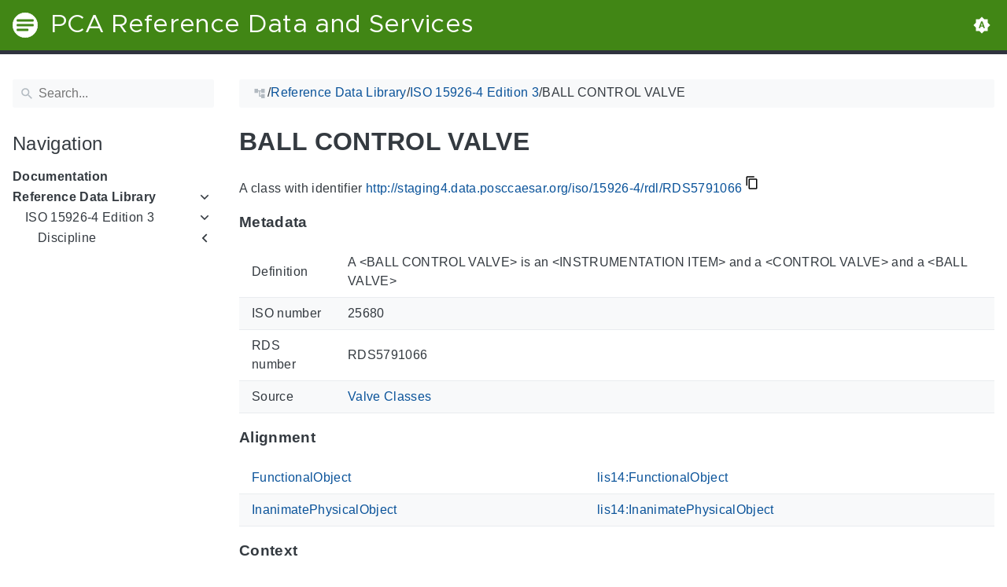

--- FILE ---
content_type: text/html
request_url: https://staging4.data.posccaesar.org/iso/15926-4/rdl/RDS5791066/
body_size: 12475
content:
<!doctype html><html lang=en class=color-toggle-hidden><head><meta charset=utf-8><meta name=referrer content="no-referrer"><meta name=viewport content="width=device-width,initial-scale=1"><meta name=color-scheme content="light dark"><meta name=generator content="Hugo 0.111.3"><meta name=description content="A class with identifier http://staging4.data.posccaesar.org/iso/15926-4/rdl/RDS5791066 MetadataThis section provides information about 'RDS5791066'. Definition A <BALL CONTROL VALVE> is an <INSTRUMENTATION ITEM> and a <CONTROL VALVE> and a <BALL VALVE> ISO number 25680 RDS number RDS5791066 Source Valve Classes AlignmentThis section lists the most specific P2-superclasses of 'RDS5791066' together with an alignment with corresponding classes in P14, if available. FunctionalObject lis14:FunctionalObject InanimatePhysicalObject lis14:InanimatePhysicalObject ContextThis section provides super- and subclasses of 'RDS5791066'. SuperClasses INSTRUMENTATION ITEM INSTRUMENTATION FUNCTION FunctionalObject PhysicalObject PossibleIndividual Thing ARTEFACT InanimatePhysicalObject PhysicalObject PossibleIndividual Thing CONTROL VALVE FINAL CONTROL FUNCTION INSTRUMENTATION FUNCTION FunctionalObject PhysicalObject PossibleIndividual Thing VALVE FLUID REGULATOR REGULATOR FunctionalObject PhysicalObject PossibleIndividual Thing BALL VALVE ROTARY VALVE VALVE FLUID REGULATOR REGULATOR FunctionalObject PhysicalObject PossibleIndividual Thing ARTEFACT InanimatePhysicalObject PhysicalObject PossibleIndividual Thing SubClasses SEGMENTED BALL CONTROL VALVE "><title>BALL CONTROL VALVE | PCA Reference Data and Services</title><link rel=icon type=image/svg+xml href=/favicon/favicon.svg><link rel=icon type=image/png sizes=32x32 href=/favicon/favicon-32x32.png><link rel=icon type=image/png sizes=16x16 href=/favicon/favicon-16x16.png><meta property="og:title" content="BALL CONTROL VALVE"><meta property="og:site_name" content="PCA Reference Data and Services"><meta property="og:description" content="A class with identifier http://staging4.data.posccaesar.org/iso/15926-4/rdl/RDS5791066 MetadataThis section provides information about 'RDS5791066'. Definition A <BALL CONTROL VALVE> is an <INSTRUMENTATION ITEM> and a <CONTROL VALVE> and a <BALL VALVE> ISO number 25680 RDS number RDS5791066 Source Valve Classes AlignmentThis section lists the most specific P2-superclasses of 'RDS5791066' together with an alignment with corresponding classes in P14, if available. FunctionalObject lis14:FunctionalObject InanimatePhysicalObject lis14:InanimatePhysicalObject ContextThis section provides super- and subclasses of 'RDS5791066'. SuperClasses INSTRUMENTATION ITEM INSTRUMENTATION FUNCTION FunctionalObject PhysicalObject PossibleIndividual Thing ARTEFACT InanimatePhysicalObject PhysicalObject PossibleIndividual Thing CONTROL VALVE FINAL CONTROL FUNCTION INSTRUMENTATION FUNCTION FunctionalObject PhysicalObject PossibleIndividual Thing VALVE FLUID REGULATOR REGULATOR FunctionalObject PhysicalObject PossibleIndividual Thing BALL VALVE ROTARY VALVE VALVE FLUID REGULATOR REGULATOR FunctionalObject PhysicalObject PossibleIndividual Thing ARTEFACT InanimatePhysicalObject PhysicalObject PossibleIndividual Thing SubClasses SEGMENTED BALL CONTROL VALVE "><meta property="og:type" content="article"><meta property="og:url" content="https://staging4.data.posccaesar.org/iso/15926-4/rdl/RDS5791066/"><meta property="article:section" content="Iso"><meta name=twitter:card content="summary"><meta name=twitter:title content="BALL CONTROL VALVE"><meta name=twitter:description content="A class with identifier http://staging4.data.posccaesar.org/iso/15926-4/rdl/RDS5791066 MetadataThis section provides information about 'RDS5791066'. Definition A <BALL CONTROL VALVE> is an <INSTRUMENTATION ITEM> and a <CONTROL VALVE> and a <BALL VALVE> ISO number 25680 RDS number RDS5791066 Source Valve Classes AlignmentThis section lists the most specific P2-superclasses of 'RDS5791066' together with an alignment with corresponding classes in P14, if available. FunctionalObject lis14:FunctionalObject InanimatePhysicalObject lis14:InanimatePhysicalObject ContextThis section provides super- and subclasses of 'RDS5791066'. SuperClasses INSTRUMENTATION ITEM INSTRUMENTATION FUNCTION FunctionalObject PhysicalObject PossibleIndividual Thing ARTEFACT InanimatePhysicalObject PhysicalObject PossibleIndividual Thing CONTROL VALVE FINAL CONTROL FUNCTION INSTRUMENTATION FUNCTION FunctionalObject PhysicalObject PossibleIndividual Thing VALVE FLUID REGULATOR REGULATOR FunctionalObject PhysicalObject PossibleIndividual Thing BALL VALVE ROTARY VALVE VALVE FLUID REGULATOR REGULATOR FunctionalObject PhysicalObject PossibleIndividual Thing ARTEFACT InanimatePhysicalObject PhysicalObject PossibleIndividual Thing SubClasses SEGMENTED BALL CONTROL VALVE "><script type=application/ld+json>{"@context":"http://schema.org","@type":"TechArticle","articleSection":"Iso","name":"BALL CONTROL VALVE","url":"https://staging4.data.posccaesar.org/iso/15926-4/rdl/RDS5791066/","headline":"BALL CONTROL VALVE","description":"A class with identifier http:\/\/staging4.data.posccaesar.org\/iso\/15926-4\/rdl\/RDS5791066 MetadataThis section provides information about \u0027RDS5791066\u0027. Definition A \u003cBALL CONTROL VALVE\u003e is an \u003cINSTRUMENTATION ITEM\u003e and a \u003cCONTROL VALVE\u003e and a \u003cBALL VALVE\u003e ISO number 25680 RDS number RDS5791066 Source Valve Classes AlignmentThis section lists the most specific P2-superclasses of \u0027RDS5791066\u0027 together with an alignment with corresponding classes in P14, if available. FunctionalObject lis14:FunctionalObject InanimatePhysicalObject lis14:InanimatePhysicalObject ContextThis section provides super- and subclasses of \u0027RDS5791066\u0027. SuperClasses INSTRUMENTATION ITEM INSTRUMENTATION FUNCTION FunctionalObject PhysicalObject PossibleIndividual Thing ARTEFACT InanimatePhysicalObject PhysicalObject PossibleIndividual Thing CONTROL VALVE FINAL CONTROL FUNCTION INSTRUMENTATION FUNCTION FunctionalObject PhysicalObject PossibleIndividual Thing VALVE FLUID REGULATOR REGULATOR FunctionalObject PhysicalObject PossibleIndividual Thing BALL VALVE ROTARY VALVE VALVE FLUID REGULATOR REGULATOR FunctionalObject PhysicalObject PossibleIndividual Thing ARTEFACT InanimatePhysicalObject PhysicalObject PossibleIndividual Thing SubClasses SEGMENTED BALL CONTROL VALVE ","wordCount":"124","inLanguage":"en","isFamilyFriendly":"true","mainEntityOfPage":{"@type":"WebPage","@id":"https://staging4.data.posccaesar.org/iso/15926-4/rdl/RDS5791066/"},"copyrightHolder":"PCA Reference Data and Services","copyrightYear":"0001","dateCreated":"0001-01-01T00:00:00.00Z","datePublished":"0001-01-01T00:00:00.00Z","dateModified":"0001-01-01T00:00:00.00Z","publisher":{"@type":"Organization","name":"PCA Reference Data and Services","url":"https://staging4.data.posccaesar.org","logo":{"@type":"ImageObject","url":"https://staging4.data.posccaesar.org/brand.svg","width":"32","height":"32"}}}</script><script src=/js/colortheme-d3e4d351.bundle.min.js></script>
<script src=/js/main-fbb9c8b0.bundle.min.js></script>
<link rel=preload as=font href=/fonts/Metropolis.woff2 type=font/woff2 crossorigin=anonymous><link rel=preload as=font href=/fonts/LiberationSans.woff2 type=font/woff2 crossorigin=anonymous><link rel=preload href=/main-f44405f3.min.css as=style><link rel=stylesheet href=/main-f44405f3.min.css media=all><link rel=preload href=/mobile-79ddc617.min.css as=style><link rel=stylesheet href=/mobile-79ddc617.min.css media="screen and (max-width: 45rem)"><link rel=preload href=/print-735ccc12.min.css as=style><link rel=stylesheet href=/print-735ccc12.min.css media=print><link rel=preload href=/custom.css as=style><link rel=stylesheet href=/custom.css media=all><link href=https://staging4.data.posccaesar.org/iso/15926-4/rdl/RDS5791066/ rel=canonical type=text/html></head><body itemscope itemtype=https://schema.org/WebPage><svg class="svg-sprite" xmlns="http://www.w3.org/2000/svg" xmlns:xlink="http://www.w3.org/1999/xlink"><defs><svg viewBox="-7.27 -7.27 38.55 38.55" id="gdoc_arrow_back" xmlns="http://www.w3.org/2000/svg"><path d="M24 10.526v2.947H5.755l8.351 8.421-2.105 2.105-12-12 12-12 2.105 2.105-8.351 8.421H24z"/></svg><svg viewBox="-7.27 -7.27 38.55 38.55" id="gdoc_arrow_left_alt" xmlns="http://www.w3.org/2000/svg"><path d="M5.965 10.526V6.035L0 12l5.965 5.965v-4.491H24v-2.947H5.965z"/></svg><svg viewBox="-7.27 -7.27 38.55 38.55" id="gdoc_arrow_right_alt" xmlns="http://www.w3.org/2000/svg"><path d="M18.035 10.526V6.035L24 12l-5.965 5.965v-4.491H0v-2.947h18.035z"/></svg><svg viewBox="-7.27 -7.27 42.55 42.55" id="gdoc_bitbucket" xmlns="http://www.w3.org/2000/svg"><path d="M15.905 13.355c.189 1.444-1.564 2.578-2.784 1.839-1.375-.602-1.375-2.784-.034-3.403 1.151-.705 2.818.223 2.818 1.564zm1.907-.361c-.309-2.44-3.076-4.056-5.328-3.042-1.426.636-2.389 2.148-2.32 3.747.086 2.097 2.08 3.815 4.176 3.626s3.729-2.234 3.472-4.331zm4.108-9.315c-.756-.997-2.045-1.169-3.179-1.358-3.214-.516-6.513-.533-9.727.034-1.066.172-2.269.361-2.939 1.323 1.1 1.031 2.664 1.186 4.073 1.358 2.544.327 5.156.344 7.699.017 1.426-.172 3.008-.309 4.073-1.375zm.979 17.788c-.481 1.684-.206 3.953-1.994 4.932-3.076 1.701-6.806 1.89-10.191 1.289-1.787-.327-3.884-.894-4.864-2.578-.43-1.65-.705-3.334-.98-5.018l.103-.275.309-.155c5.121 3.386 12.288 3.386 17.427.0.808.241.206 1.22.189 1.805zM26.01 4.951c-.584 3.764-1.255 7.51-1.908 11.257-.189 1.1-1.255 1.719-2.148 2.183-3.214 1.615-6.96 1.89-10.483 1.512-2.389-.258-4.829-.894-6.771-2.389-.911-.705-.911-1.908-1.083-2.922-.602-3.523-1.289-7.046-1.719-10.604.206-1.547 1.942-2.217 3.231-2.698C6.848.654 8.686.362 10.508.19c3.884-.378 7.854-.241 11.618.859 1.341.395 2.784.945 3.695 2.097.412.533.275 1.203.189 1.805z"/></svg><svg viewBox="-7.27 -7.27 38.55 38.55" id="gdoc_bookmark" xmlns="http://www.w3.org/2000/svg"><path d="M15.268 4.392q.868.0 1.532.638t.664 1.506v17.463l-7.659-3.268-7.608 3.268V6.536q0-.868.664-1.506t1.532-.638h10.876zm4.34 14.144V4.392q0-.868-.638-1.532t-1.506-.664H6.537q0-.868.664-1.532T8.733.0h10.876q.868.0 1.532.664t.664 1.532v17.412z"/></svg><svg viewBox="-7.27 -7.27 42.55 42.55" id="gdoc_brightness_auto" xmlns="http://www.w3.org/2000/svg"><path d="M16.846 18.938h2.382L15.22 7.785h-2.44L8.772 18.938h2.382l.871-2.44h3.95zm7.087-9.062L27.999 14l-4.066 4.124v5.809h-5.809L14 27.999l-4.124-4.066H4.067v-5.809L.001 14l4.066-4.124V4.067h5.809L14 .001l4.124 4.066h5.809v5.809zm-11.385 4.937L14 10.282l1.452 4.531h-2.904z"/></svg><svg viewBox="-7.27 -7.27 42.55 42.55" id="gdoc_brightness_dark" xmlns="http://www.w3.org/2000/svg"><path d="M14 21.435q3.079.0 5.257-2.178T21.435 14t-2.178-5.257T14 6.565q-1.51.0-3.079.697 1.917.871 3.108 2.701T15.22 14t-1.191 4.037-3.108 2.701q1.568.697 3.079.697zm9.933-11.559L27.999 14l-4.066 4.124v5.809h-5.809L14 27.999l-4.124-4.066H4.067v-5.809L.001 14l4.066-4.124V4.067h5.809L14 .001l4.124 4.066h5.809v5.809z"/></svg><svg viewBox="-7.27 -7.27 42.55 42.55" id="gdoc_brightness_light" xmlns="http://www.w3.org/2000/svg"><path d="M14 21.435q3.079.0 5.257-2.178T21.435 14t-2.178-5.257T14 6.565 8.743 8.743 6.565 14t2.178 5.257T14 21.435zm9.933-3.311v5.809h-5.809L14 27.999l-4.124-4.066H4.067v-5.809L.001 14l4.066-4.124V4.067h5.809L14 .001l4.124 4.066h5.809v5.809L27.999 14z"/></svg><svg viewBox="-7.27 -7.27 42.55 42.55" id="gdoc_check" xmlns="http://www.w3.org/2000/svg"><path d="M8.885 20.197 25.759 3.323l2.24 2.24L8.885 24.677.0 15.792l2.24-2.24z"/></svg><svg viewBox="-7.27 -7.27 42.55 42.55" id="gdoc_check_circle_outline" xmlns="http://www.w3.org/2000/svg"><path d="M14 25.239q4.601.0 7.92-3.319T25.239 14 21.92 6.08 14 2.761 6.08 6.08 2.761 14t3.319 7.92T14 25.239zM14 0q5.784.0 9.892 4.108T28 14t-4.108 9.892T14 28t-9.892-4.108T0 14t4.108-9.892T14 0zm6.441 7.822 1.972 1.972-11.239 11.239L4.207 14l1.972-1.972 4.995 4.995z"/></svg><svg viewBox="-7.27 -7.27 42.55 42.55" id="gdoc_cloud_off" xmlns="http://www.w3.org/2000/svg"><path d="M9.023 10.5H7q-1.914.0-3.281 1.395t-1.367 3.309 1.367 3.281T7 19.852h11.375zM3.5 4.976l1.477-1.477L24.5 23.022l-1.477 1.477-2.352-2.297H6.999q-2.898.0-4.949-2.051t-2.051-4.949q0-2.844 1.969-4.867t4.758-2.133zm19.086 5.578q2.242.164 3.828 1.832T28 16.351q0 3.008-2.461 4.758l-1.695-1.695q1.805-.984 1.805-3.063.0-1.422-1.039-2.461t-2.461-1.039h-1.75v-.602q0-2.68-1.859-4.539t-4.539-1.859q-1.531.0-2.953.711l-1.75-1.695Q11.431 3.5 14.001 3.5q2.953.0 5.496 2.078t3.09 4.977z"/></svg><svg viewBox="-7.27 -7.27 42.55 42.55" id="gdoc_code" xmlns="http://www.w3.org/2000/svg"><path d="M9.917 24.5a1.75 1.75.0 10-3.501.001 1.75 1.75.0 003.501-.001zm0-21a1.75 1.75.0 10-3.501.001A1.75 1.75.0 009.917 3.5zm11.666 2.333a1.75 1.75.0 10-3.501.001 1.75 1.75.0 003.501-.001zm1.75.0a3.502 3.502.0 01-1.75 3.026c-.055 6.581-4.721 8.039-7.82 9.023-2.898.911-3.846 1.349-3.846 3.117v.474a3.502 3.502.0 011.75 3.026c0 1.932-1.568 3.5-3.5 3.5s-3.5-1.568-3.5-3.5c0-1.294.711-2.424 1.75-3.026V6.526A3.502 3.502.0 014.667 3.5c0-1.932 1.568-3.5 3.5-3.5s3.5 1.568 3.5 3.5a3.502 3.502.0 01-1.75 3.026v9.06c.93-.456 1.914-.766 2.807-1.039 3.391-1.075 5.323-1.878 5.359-5.687a3.502 3.502.0 01-1.75-3.026c0-1.932 1.568-3.5 3.5-3.5s3.5 1.568 3.5 3.5z"/></svg><svg viewBox="-7.27 -7.27 42.55 42.55" id="gdoc_copy" xmlns="http://www.w3.org/2000/svg"><path d="M23.502 25.438V7.626H9.562v17.812h13.94zm0-20.315q1.013.0 1.787.745t.774 1.757v17.812q0 1.013-.774 1.787t-1.787.774H9.562q-1.013.0-1.787-.774t-.774-1.787V7.625q0-1.013.774-1.757t1.787-.745h13.94zM19.689.0v2.562H4.438v17.812H1.936V2.562q0-1.013.745-1.787T4.438.001h15.251z"/></svg><svg viewBox="-7.27 -7.27 42.55 42.55" id="gdoc_dangerous" xmlns="http://www.w3.org/2000/svg"><path d="M21.802 19.833 15.969 14l5.833-5.833-1.969-1.969L14 12.031 8.167 6.198 6.198 8.167 12.031 14l-5.833 5.833 1.969 1.969L14 15.969l5.833 5.833zM19.833.0 28 8.167v11.666L19.833 28H8.167L0 19.833V8.167L8.167.0h11.666z"/></svg><svg viewBox="-7.27 -7.27 46.55 46.55" id="gdoc_date" xmlns="http://www.w3.org/2000/svg"><path d="M27.192 28.844V11.192H4.808v17.652h22.384zm0-25.689q1.277.0 2.253.976t.976 2.253v22.459q0 1.277-.976 2.216t-2.253.939H4.808q-1.352.0-2.291-.901t-.939-2.253V6.385q0-1.277.939-2.253t2.291-.976h1.577V.001h3.23v3.155h12.769V.001h3.23v3.155h1.577zm-3.155 11.267v3.155h-3.23v-3.155h3.23zm-6.46.0v3.155h-3.155v-3.155h3.155zm-6.384.0v3.155h-3.23v-3.155h3.23z"/></svg><svg viewBox="-7.27 -7.27 46.55 46.55" id="gdoc_download" xmlns="http://www.w3.org/2000/svg"><path d="M2.866 28.209h26.269v3.79H2.866v-3.79zm26.268-16.925L16 24.418 2.866 11.284h7.493V.001h11.283v11.283h7.493z"/></svg><svg viewBox="-7.27 -7.27 46.55 46.55" id="gdoc_email" xmlns="http://www.w3.org/2000/svg"><path d="M28.845 9.615v-3.23L16 14.422 3.155 6.385v3.23L16 17.577zm0-6.46q1.277.0 2.216.977T32 6.385v19.23q0 1.277-.939 2.253t-2.216.977H3.155q-1.277.0-2.216-.977T0 25.615V6.385q0-1.277.939-2.253t2.216-.977h25.69z"/></svg><svg viewBox="-7.27 -7.27 42.55 42.55" id="gdoc_error_outline" xmlns="http://www.w3.org/2000/svg"><path d="M14 25.239q4.601.0 7.92-3.319T25.239 14 21.92 6.08 14 2.761 6.08 6.08 2.761 14t3.319 7.92T14 25.239zM14 0q5.784.0 9.892 4.108T28 14t-4.108 9.892T14 28t-9.892-4.108T0 14t4.108-9.892T14 0zm-1.38 6.967h2.761v8.413H12.62V6.967zm0 11.239h2.761v2.826H12.62v-2.826z"/></svg><svg viewBox="-7.27 -7.27 42.55 42.55" id="gdoc_fire" xmlns="http://www.w3.org/2000/svg"><path d="M17.689 21.998q-.32.32-.8.576t-.864.384q-1.152.384-2.272.032t-1.888-.992q-.128-.128-.096-.256t.16-.192q1.216-.384 1.92-1.216t.96-1.792q.192-.896-.064-1.728t-.384-1.728q-.128-.704-.096-1.376t.288-1.312q0-.128.128-.128t.192.064q.384.832.992 1.472t1.28 1.216 1.216 1.248.672 1.568q.064.384.064.704.064.96-.32 1.92t-1.088 1.536zm3.84-10.944q-.768-.704-1.6-1.28t-1.6-1.344q-1.536-1.536-2.016-3.584t.16-4.16q.128-.32-.096-.544t-.544-.096q-.768.32-1.44.768t-1.312.896q-1.984 1.664-3.136 3.936T8.633 10.51t.8 5.088q0 .128.032.256t.032.256q0 .576-.512.832t-1.024-.192q-.128-.192-.192-.32-1.024-1.28-1.376-2.912t-.096-3.232q.064-.384-.288-.576t-.608.128q-1.28 1.664-1.856 3.68t-.448 4.064q0 .576.096 1.184t.288 1.184q.448 1.536 1.216 2.816 1.216 2.048 3.264 3.424t4.416 1.696q2.496.32 5.024-.256t4.448-2.304q1.408-1.344 2.208-3.104t.864-3.68-.704-3.712q-.064-.128-.096-.224t-.096-.224q-.576-1.088-1.28-1.984-.256-.384-.544-.704t-.672-.64z"/></svg><svg viewBox="-7.27 -7.27 42.55 42.55" id="gdoc_git" xmlns="http://www.w3.org/2000/svg"><path d="M27.472 12.753 15.247.529a1.803 1.803.0 00-2.55.0l-2.84 2.84 2.137 2.137a2.625 2.625.0 013.501 3.501l3.499 3.499a2.625 2.625.0 11-1.237 1.237l-3.499-3.499c-.083.04-.169.075-.257.106v7.3a2.626 2.626.0 11-1.75.0v-7.3a2.626 2.626.0 01-1.494-3.607L8.62 4.606l-8.09 8.09a1.805 1.805.0 000 2.551l12.225 12.224a1.803 1.803.0 002.55.0l12.168-12.168a1.805 1.805.0 000-2.551z"/></svg><svg viewBox="-7.27 -7.27 46.55 46.55" id="gdoc_gitea" xmlns="http://www.w3.org/2000/svg"><path d="M5.581 7.229c-2.46-.005-5.755 1.559-5.573 5.48.284 6.125 6.56 6.693 9.068 6.743.275 1.149 3.227 5.112 5.412 5.32h9.573c5.741-.381 10.04-17.363 6.853-17.427-5.271.248-8.395.373-11.073.395v5.3l-.835-.369-.005-4.928c-3.075-.001-5.781-.144-10.919-.397-.643-.004-1.539-.113-2.501-.116zm.348 2.166h.293c.349 3.14.917 4.976 2.067 7.781-2.933-.347-5.429-1.199-5.888-4.38-.237-1.647.563-3.365 3.528-3.401zm11.409 3.087c.2.003.404.04.596.128l.999.431-.716 1.305h-.007a.996.996.0 00-.321.053l.006-.002c-.349.114-.593.406-.593.749.0.097.019.189.055.275l-.002-.006a.767.767.0 00.151.233l-.001-.001-1.235 2.248a.99.99.0 00-.302.052l.006-.002c-.349.114-.593.406-.593.749.0.097.019.189.055.275l-.002-.006c.128.31.457.527.843.527a.987.987.0 00.31-.049l-.006.002c.348-.114.592-.406.592-.749.0-.097-.02-.19-.056-.277l.002.006a.784.784.0 00-.211-.293l1.203-2.189a.999.999.0 00.397-.041l-.006.002a.942.942.0 00.285-.15l-.001.001c.464.195.844.353 1.117.488.411.203.556.337.6.487.044.147-.004.429-.236.925-.173.369-.46.893-.799 1.511h-.02a.991.991.0 00-.321.053l.006-.002c-.349.114-.593.406-.593.749.0.097.019.189.055.275l-.002-.006c.128.31.457.527.843.527a.987.987.0 00.31-.049l-.006.002c.348-.114.592-.406.592-.749a.703.703.0 00-.055-.275l.002.006a.802.802.0 00-.183-.27l.001.001c.335-.611.623-1.136.808-1.531.251-.536.381-.935.267-1.32s-.467-.636-.933-.867c-.307-.151-.689-.311-1.147-.503a.723.723.0 00-.052-.324l.002.006a.792.792.0 00-.194-.279l.704-1.284 3.899 1.684c.704.305.995 1.053.653 1.68l-2.68 4.907c-.343.625-1.184.884-1.888.58l-5.516-2.384c-.704-.304-.996-1.053-.653-1.68l2.68-4.905c.235-.431.707-.687 1.207-.707z"/></svg><svg viewBox="-7.27 -7.27 46.55 46.55" id="gdoc_github" xmlns="http://www.w3.org/2000/svg"><path d="M16 .394c8.833.0 15.999 7.166 15.999 15.999.0 7.062-4.583 13.062-10.937 15.187-.813.146-1.104-.354-1.104-.771.0-.521.021-2.25.021-4.396.0-1.5-.5-2.458-1.083-2.958 3.562-.396 7.312-1.75 7.312-7.896.0-1.75-.625-3.167-1.646-4.291.167-.417.708-2.042-.167-4.25-1.333-.417-4.396 1.646-4.396 1.646a15.032 15.032.0 00-8 0S8.937 6.602 7.603 7.018c-.875 2.208-.333 3.833-.167 4.25-1.021 1.125-1.646 2.542-1.646 4.291.0 6.125 3.729 7.5 7.291 7.896-.458.417-.875 1.125-1.021 2.146-.917.417-3.25 1.125-4.646-1.333-.875-1.521-2.458-1.646-2.458-1.646-1.562-.021-.104.979-.104.979 1.042.479 1.771 2.333 1.771 2.333.938 2.854 5.396 1.896 5.396 1.896.0 1.333.021 2.583.021 2.979.0.417-.292.917-1.104.771C4.582 29.455-.001 23.455-.001 16.393-.001 7.56 7.165.394 15.998.394zM6.063 23.372c.042-.083-.021-.187-.146-.25-.125-.042-.229-.021-.271.042-.042.083.021.187.146.25.104.062.229.042.271-.042zm.646.709c.083-.062.062-.208-.042-.333-.104-.104-.25-.146-.333-.062-.083.062-.062.208.042.333.104.104.25.146.333.062zm.625.937c.104-.083.104-.25.0-.396-.083-.146-.25-.208-.354-.125-.104.062-.104.229.0.375s.271.208.354.146zm.875.875c.083-.083.042-.271-.083-.396-.146-.146-.333-.167-.417-.062-.104.083-.062.271.083.396.146.146.333.167.417.062zm1.187.521c.042-.125-.083-.271-.271-.333-.167-.042-.354.021-.396.146s.083.271.271.312c.167.062.354.0.396-.125zm1.313.104c0-.146-.167-.25-.354-.229-.187.0-.333.104-.333.229.0.146.146.25.354.229.187.0.333-.104.333-.229zm1.208-.208c-.021-.125-.187-.208-.375-.187-.187.042-.312.167-.292.312.021.125.187.208.375.167s.312-.167.292-.292z"/></svg><svg viewBox="-7.27 -7.27 42.55 42.55" id="gdoc_gitlab" xmlns="http://www.w3.org/2000/svg"><path d="M1.629 11.034 14 26.888.442 17.048a1.09 1.09.0 01-.39-1.203l1.578-4.811zm7.217.0h10.309l-5.154 15.854zM5.753 1.475l3.093 9.559H1.63l3.093-9.559a.548.548.0 011.031.0zm20.618 9.559 1.578 4.811c.141.437-.016.922-.39 1.203l-13.558 9.84 12.371-15.854zm0 0h-7.216l3.093-9.559a.548.548.0 011.031.0z"/></svg><svg viewBox="-7.27 -7.27 46.55 46.55" id="gdoc_heart" xmlns="http://www.w3.org/2000/svg"><path d="M16 29.714a1.11 1.11.0 01-.786-.321L4.072 18.643c-.143-.125-4.071-3.714-4.071-8 0-5.232 3.196-8.357 8.535-8.357 3.125.0 6.053 2.464 7.464 3.857 1.411-1.393 4.339-3.857 7.464-3.857 5.339.0 8.535 3.125 8.535 8.357.0 4.286-3.928 7.875-4.089 8.035L16.785 29.392c-.214.214-.5.321-.786.321z"/></svg><svg viewBox="-7.27 -7.27 42.55 42.55" id="gdoc_home" xmlns="http://www.w3.org/2000/svg"><path d="M24.003 15.695v8.336c0 .608-.504 1.111-1.111 1.111h-6.669v-6.669h-4.446v6.669H5.108a1.119 1.119.0 01-1.111-1.111v-8.336c0-.035.017-.069.017-.104L14 7.359l9.986 8.232a.224.224.0 01.017.104zm3.873-1.198-1.077 1.285a.578.578.0 01-.365.191h-.052a.547.547.0 01-.365-.122L14 5.831 1.983 15.851a.594.594.0 01-.417.122.578.578.0 01-.365-.191L.124 14.497a.57.57.0 01.069-.781L12.679 3.314c.729-.608 1.91-.608 2.64.0l4.237 3.543V3.471c0-.313.243-.556.556-.556h3.334c.313.0.556.243.556.556v7.085l3.803 3.161c.226.191.26.556.069.781z"/></svg><svg viewBox="-7.27 -7.27 42.55 42.55" id="gdoc_info_outline" xmlns="http://www.w3.org/2000/svg"><path d="M12.62 9.793V6.967h2.761v2.826H12.62zM14 25.239q4.601.0 7.92-3.319T25.239 14 21.92 6.08 14 2.761 6.08 6.08 2.761 14t3.319 7.92T14 25.239zM14 0q5.784.0 9.892 4.108T28 14t-4.108 9.892T14 28t-9.892-4.108T0 14t4.108-9.892T14 0zm-1.38 21.033V12.62h2.761v8.413H12.62z"/></svg><svg viewBox="-7.27 -7.27 42.55 42.55" id="gdoc_keyboard_arrow_down" xmlns="http://www.w3.org/2000/svg"><path d="M3.281 5.36 14 16.079 24.719 5.36 28 8.641l-14 14-14-14z"/></svg><svg viewBox="-7.27 -7.27 46.55 46.55" id="gdoc_keyboard_arrow_left" xmlns="http://www.w3.org/2000/svg"><path d="M25.875 28.25 22.125 32 6.126 16.001 22.125.002l3.75 3.75-12.25 12.25z"/></svg><svg viewBox="-7.27 -7.27 46.55 46.55" id="gdoc_keyboard_arrow_right" xmlns="http://www.w3.org/2000/svg"><path d="M6.125 28.25 18.375 16 6.125 3.75 9.875.0l15.999 15.999L9.875 31.998z"/></svg><svg viewBox="-7.27 -7.27 42.55 42.55" id="gdoc_keyboard_arrow_up" xmlns="http://www.w3.org/2000/svg"><path d="M24.719 22.64 14 11.921 3.281 22.64.0 19.359l14-14 14 14z"/></svg><svg viewBox="-7.27 -7.27 42.55 42.55" id="gdoc_language" xmlns="http://www.w3.org/2000/svg"><path d="M20.112 16.826h4.732q.394-1.84.394-2.826t-.394-2.826h-4.732q.197 1.38.197 2.826t-.197 2.826zm-2.497 7.756q1.643-.526 3.418-2.005t2.695-2.991h-4.141q-.657 2.629-1.972 4.995zm-.329-7.756q.197-1.38.197-2.826t-.197-2.826h-6.573q-.197 1.38-.197 2.826t.197 2.826h6.573zM14 25.173q1.84-2.695 2.695-5.587h-5.39q.854 2.892 2.695 5.587zM8.413 8.413q.789-2.826 1.972-4.995-1.643.526-3.451 2.005T4.272 8.414h4.141zM4.272 19.587q.854 1.512 2.662 2.991t3.451 2.005q-1.315-2.366-1.972-4.995H4.272zm-1.117-2.761h4.732Q7.69 15.446 7.69 14t.197-2.826H3.155q-.394 1.84-.394 2.826t.394 2.826zM14 2.826q-1.84 2.695-2.695 5.587h5.39Q15.841 5.521 14 2.826zm9.727 5.587q-.92-1.512-2.695-2.991t-3.418-2.005q1.183 2.169 1.972 4.995h4.141zM14 0q5.784.0 9.892 4.108T28 14t-4.108 9.892T14 28t-9.892-4.108T0 14t4.108-9.892T14 0z"/></svg><svg viewBox="-7.27 -7.27 46.55 46.55" id="gdoc_link" xmlns="http://www.w3.org/2000/svg"><path d="M24.037 7.963q3.305.0 5.634 2.366T32 16t-2.329 5.671-5.634 2.366h-6.46v-3.08h6.46q2.028.0 3.493-1.465t1.465-3.493-1.465-3.493-3.493-1.465h-6.46v-3.08h6.46zM9.615 17.578v-3.155h12.77v3.155H9.615zM3.005 16q0 2.028 1.465 3.493t3.493 1.465h6.46v3.08h-6.46q-3.305.0-5.634-2.366T0 16.001t2.329-5.671 5.634-2.366h6.46v3.08h-6.46q-2.028.0-3.493 1.465t-1.465 3.493z"/></svg><svg viewBox="-7.27 -7.27 46.55 46.55" id="gdoc_mastodon" xmlns="http://www.w3.org/2000/svg"><path d="M30.924 10.506c0-6.941-4.548-8.976-4.548-8.976C24.083.477 20.144.034 16.054.001h-.101C11.862.034 7.926.477 5.633 1.53c0 0-4.548 2.035-4.548 8.976.0 1.589-.031 3.491.02 5.505.165 6.79 1.245 13.479 7.522 15.14 2.893.765 5.379.927 7.38.816 3.629-.2 5.667-1.296 5.667-1.296l-.12-2.633s-2.593.817-5.505.719c-2.887-.099-5.932-.311-6.399-3.855a7.069 7.069.0 01-.064-.967v-.028.001s2.833.693 6.423.857c2.195.1 4.253-.129 6.344-.377 4.009-.479 7.5-2.949 7.939-5.207.689-3.553.633-8.676.633-8.676zm-5.366 8.945h-3.329v-8.159c0-1.72-.724-2.592-2.171-2.592-1.6.0-2.403 1.035-2.403 3.083v4.465h-3.311v-4.467c0-2.048-.803-3.083-2.403-3.083-1.447.0-2.171.873-2.171 2.592v8.159H6.441v-8.404c0-1.719.437-3.084 1.316-4.093.907-1.011 2.092-1.528 3.565-1.528 1.704.0 2.995.655 3.848 1.965l.828 1.391.829-1.391c.853-1.311 2.144-1.965 3.848-1.965 1.472.0 2.659.517 3.565 1.528.877 1.009 1.315 2.375 1.315 4.093z"/></svg><svg viewBox="-7.27 -7.27 46.55 46.55" id="gdoc_matrix" xmlns="http://www.w3.org/2000/svg"><path d="M.843.734v30.532H3.04v.733H0V0h3.04v.733zm9.391 9.68v1.543h.044a4.417 4.417.0 011.489-1.365c.577-.327 1.248-.487 2-.487.72.0 1.377.143 1.975.419.597.277 1.047.776 1.36 1.477.339-.499.8-.941 1.379-1.323.579-.383 1.267-.573 2.061-.573.604.0 1.163.075 1.68.223a3.34 3.34.0 011.324.707c.368.327.652.745.861 1.268.203.523.307 1.151.307 1.889v7.637h-3.132v-6.468c0-.381-.013-.745-.043-1.083a2.315 2.315.0 00-.246-.893l.006.013a1.484 1.484.0 00-.577-.593l-.007-.004c-.259-.147-.609-.221-1.047-.221-.443.0-.8.085-1.071.252-.267.166-.483.39-.635.656l-.005.009a2.558 2.558.0 00-.307.915l-.002.013a7.156 7.156.0 00-.08 1.044v6.359h-3.133v-6.4c0-.339-.005-.671-.024-1.003a2.772 2.772.0 00-.197-.936l.007.019a1.41 1.41.0 00-.548-.667l-.006-.003c-.259-.167-.635-.253-1.139-.253-.148.0-.345.032-.585.099-.24.068-.48.191-.707.376-.228.184-.425.449-.585.793-.16.345-.24.8-.24 1.36v6.621H7.279v-11.42zm20.923 20.852V.734H28.96V.001H32V32h-3.04v-.733z"/></svg><svg viewBox="-7.27 -7.27 46.55 46.55" id="gdoc_menu" xmlns="http://www.w3.org/2000/svg"><path d="M.001 5.334h31.998v3.583H.001V5.334zm0 12.416v-3.5h31.998v3.5H.001zm0 8.916v-3.583h31.998v3.583H.001z"/></svg><svg viewBox="-7.27 -7.27 42.55 42.55" id="gdoc_notification" xmlns="http://www.w3.org/2000/svg"><path d="m22.615 19.384 2.894 2.894v1.413H2.49v-1.413l2.894-2.894V12.25q0-3.365 1.716-5.856t4.745-3.231v-1.01q0-.875.606-1.514T13.999.0t1.548.639.606 1.514v1.01q3.029.74 4.745 3.231t1.716 5.856v7.134zM14 27.999q-1.211.0-2.053-.808t-.841-2.019h5.788q0 1.144-.875 1.986T14 27.999z"/></svg><svg viewBox="-7.27 -7.27 42.55 42.55" id="gdoc_path" xmlns="http://www.w3.org/2000/svg"><path d="M28 12.62h-9.793V8.414h-2.826v11.173h2.826v-4.206H28V26.62h-9.793v-4.206H12.62v-14H9.794v4.206H.001V1.381h9.793v4.206h8.413V1.381H28V12.62z"/></svg><svg viewBox="-7.27 -7.27 46.55 46.55" id="gdoc_person" xmlns="http://www.w3.org/2000/svg"><path d="M16 20.023q5.052.0 10.526 2.199t5.473 5.754v4.023H0v-4.023q0-3.555 5.473-5.754t10.526-2.199zM16 16q-3.275.0-5.614-2.339T8.047 8.047t2.339-5.661T16 0t5.614 2.386 2.339 5.661-2.339 5.614T16 16z"/></svg><svg viewBox="-7.27 -7.27 46.55 46.55" id="gdoc_search" xmlns="http://www.w3.org/2000/svg"><path d="M11.925 20.161q3.432.0 5.834-2.402t2.402-5.834-2.402-5.834-5.834-2.402-5.834 2.402-2.402 5.834 2.402 5.834 5.834 2.402zm10.981.0L32 29.255 29.255 32l-9.094-9.094v-1.458l-.515-.515q-3.26 2.831-7.721 2.831-4.976.0-8.45-3.432T.001 11.925t3.474-8.45 8.45-3.474 8.407 3.474 3.432 8.45q0 1.802-.858 4.075t-1.973 3.646l.515.515h1.458z"/></svg><svg viewBox="-7.27 -7.27 42.55 42.55" id="gdoc_shield" xmlns="http://www.w3.org/2000/svg"><path d="M22.167 15.166V3.5h-8.166v20.726c.93-.492 2.424-1.349 3.883-2.497 1.95-1.531 4.284-3.919 4.284-6.562zm3.499-13.999v14c0 7.674-10.737 12.523-11.192 12.724-.146.073-.31.109-.474.109s-.328-.036-.474-.109c-.456-.201-11.192-5.049-11.192-12.724v-14C2.334.529 2.863.0 3.501.0H24.5c.638.0 1.167.529 1.167 1.167z"/></svg><svg viewBox="-7.27 -7.27 42.55 42.55" id="gdoc_star" xmlns="http://www.w3.org/2000/svg"><path d="M14 22.052 5.324 27.31l2.3-9.859L0 10.813l10.056-.854L14 .692l3.944 9.267L28 10.813l-7.624 6.638 2.3 9.859z"/></svg><svg viewBox="-7.27 -7.27 42.55 42.55" id="gdoc_tag" xmlns="http://www.w3.org/2000/svg"><path d="M17.52 17.52v-7.041h-7.041v7.041h7.041zM28 10.479h-7.041v7.041H28v3.439h-7.041V28H17.52v-7.041h-7.041V28H7.04v-7.041H-.001V17.52H7.04v-7.041H-.001V7.04H7.04V-.001h3.439V7.04h7.041V-.001h3.439V7.04H28v3.439z"/></svg><svg viewBox="-7.27 -7.27 46.55 46.55" id="gdoc_timer" xmlns="http://www.w3.org/2000/svg"><path d="M16 29q4.428.0 7.536-3.143t3.107-7.571-3.107-7.536T16 7.643 8.464 10.75t-3.107 7.536 3.107 7.571T16 29zM26.714 9.786q1.214 1.571 2.107 4.036t.893 4.464q0 5.643-4 9.678T16 32t-9.714-4.036-4-9.678 4-9.678T16 4.572q1.929.0 4.464.929t4.107 2.143l2.143-2.214q1.143.929 2.143 2.143zM14.5 19.857v-9.143h3v9.143h-3zM20.571.001v3.071h-9.143V.001h9.143z"/></svg><svg viewBox="-7.27 -7.27 46.55 46.55" id="gdoc_xmpp" xmlns="http://www.w3.org/2000/svg"><path d="M31.995 4.237c-.449.175-1.12.433-1.936.745-1.544.591-2.328.891-2.924 1.093-.613.208-1.287.409-2.635.813-.911.272-1.672.495-2.212.651-.031.875.0 2.177-.292 3.635a21.837 21.837.0 01-2.016 5.765c-1.496 2.944-3.236 4.817-3.88 5.476-.056-.059-.112-.117-.168-.179-.707-.763-2.403-2.703-3.815-5.683-1.053-2.223-1.484-4.044-1.605-4.584-.356-1.589-.427-2.955-.427-4.117.0-.075-.036-.129-.101-.149-.721-.223-1.765-.519-2.887-.853-1.271-.379-2.193-.744-3.408-1.2-.493-.185-1.409-.547-2.217-.859C.723 4.499.113 4.236.041 4.236c-.005.0-.015.0-.023.012a.131.131.0 00-.019.076c.009.593.08 1.361.256 2.365.615 3.503 2.688 7.061 4.36 9.244.0.0 3.717 5.035 9.128 8.144l.303.176c-.009.008-.02.015-.028.021-1.717 1.316-3.201 1.977-3.579 2.14a15.71 15.71.0 01-2.219.772v.407a25.31 25.31.0 002.72-.487 26.72 26.72.0 005.075-1.792c.136.067.276.136.42.204 1.527.725 3.571 1.627 6.073 2.048.613.103 1.136.165 1.507.195a.109.109.0 00.115-.091.55.55.0 00.004-.217.107.107.0 00-.063-.073c-.505-.209-1.201-.4-1.983-.719-.935-.381-2.241-1.067-3.648-2.128a13.528 13.528.0 01-.367-.287c4.64-2.656 7.989-6.588 7.989-6.588 1.735-2.036 4.441-5.623 5.431-9.795.349-1.473.539-2.741.5-3.628z"/></svg></defs></svg><div class=wrapper><input type=checkbox class=hidden id=menu-control>
<input type=checkbox class=hidden id=menu-header-control><header class=gdoc-header><div class="container flex align-center justify-between"><label for=menu-control class=gdoc-nav__control tabindex=0><svg class="gdoc-icon gdoc_menu"><title>Open Navigation</title><use xlink:href="#gdoc_menu"/></svg><svg class="gdoc-icon gdoc_arrow_back"><title>Close Navigation</title><use xlink:href="#gdoc_arrow_back"/></svg></label><div><a class="gdoc-brand gdoc-header__link" href=https://staging4.data.posccaesar.org><span class="flex align-center"><img class=gdoc-brand__img src=/brand.svg alt>
<span class=gdoc-brand__title>PCA Reference Data and Services</span></span></a></div><div class=gdoc-menu-header><span class=gdoc-menu-header__items><span id=gdoc-color-theme><svg class="gdoc-icon gdoc_brightness_dark"><title>Toggle Dark/Light/Auto mode</title><use xlink:href="#gdoc_brightness_dark"/></svg><svg class="gdoc-icon gdoc_brightness_light"><title>Toggle Dark/Light/Auto mode</title><use xlink:href="#gdoc_brightness_light"/></svg><svg class="gdoc-icon gdoc_brightness_auto"><title>Toggle Dark/Light/Auto mode</title><use xlink:href="#gdoc_brightness_auto"/></svg></span><span class=gdoc-menu-header__home><a href=https://staging4.data.posccaesar.org class=gdoc-header__link><svg class="gdoc-icon gdoc_home"><title>Back to homepage</title><use xlink:href="#gdoc_home"/></svg></a></span><span class=gdoc-menu-header__control><label for=menu-header-control><svg class="gdoc-icon gdoc_keyboard_arrow_right"><use xlink:href="#gdoc_keyboard_arrow_right"/><title>Close Menu Bar</title></svg></label></span></span><label for=menu-header-control class=gdoc-menu-header__control><svg class="gdoc-icon gdoc_keyboard_arrow_left"><use xlink:href="#gdoc_keyboard_arrow_left"/><title>Open Menu Bar</title></svg></label></div></div></header><main class="container flex flex-even"><aside class=gdoc-nav><nav><div class="gdoc-search flex align-center"><svg class="gdoc-icon gdoc_search"><use xlink:href="#gdoc_search"/></svg><input type=text id=gdoc-search-input class=gdoc-search__input placeholder=Search... aria-label=Search maxlength=64 data-site-base-url=https://staging4.data.posccaesar.org data-site-lang=en><ul id=gdoc-search-results class=gdoc-search__list></ul></div><section class=gdoc-nav--main><h2>Navigation</h2><ul class=gdoc-nav__list><li><input type=checkbox class=hidden>
<label><span class=flex><a href=/doc/ class=gdoc-nav__entry>Documentation</a></span></label></li><li><input type=checkbox class=gdoc-nav__toggle id=navtree-64996d32 checked>
<label for=navtree-64996d32 class="flex justify-between align-center"><span class=flex><a href=/iso/ class=gdoc-nav__entry>Reference Data Library</a></span><svg class="gdoc-icon toggle gdoc_keyboard_arrow_left"><use xlink:href="#gdoc_keyboard_arrow_left"/></svg><svg class="gdoc-icon toggle gdoc_keyboard_arrow_down"><use xlink:href="#gdoc_keyboard_arrow_down"/></svg></label><ul class=gdoc-nav__list><li><input type=checkbox class=gdoc-nav__toggle id=navtree-7bdb8afb checked>
<label for=navtree-7bdb8afb class="flex justify-between align-center"><span class=flex><a href=/iso/15926-4/ class=gdoc-nav__entry>ISO 15926-4 Edition 3</a></span><svg class="gdoc-icon toggle gdoc_keyboard_arrow_left"><use xlink:href="#gdoc_keyboard_arrow_left"/></svg><svg class="gdoc-icon toggle gdoc_keyboard_arrow_down"><use xlink:href="#gdoc_keyboard_arrow_down"/></svg></label><ul class=gdoc-nav__list><li><input type=checkbox class=gdoc-nav__toggle id=navtree-03bf1c00>
<label for=navtree-03bf1c00 class="flex justify-between align-center"><span class=flex><a href=/iso/15926-4/dspln/ class=gdoc-nav__entry>Discipline</a></span><svg class="gdoc-icon toggle gdoc_keyboard_arrow_left"><use xlink:href="#gdoc_keyboard_arrow_left"/></svg><svg class="gdoc-icon toggle gdoc_keyboard_arrow_down"><use xlink:href="#gdoc_keyboard_arrow_down"/></svg></label><ul class=gdoc-nav__list><li><input type=checkbox class=hidden>
<label><span class=flex><a href=/iso/15926-4/dspln/activity_or_event-v2/ class=gdoc-nav__entry>Activity or Event</a></span></label></li><li><input type=checkbox class=hidden>
<label><span class=flex><a href=/iso/15926-4/dspln/class_of_class-v2/ class=gdoc-nav__entry>Class of Class</a></span></label></li><li><input type=checkbox class=hidden>
<label><span class=flex><a href=/iso/15926-4/dspln/connection_material-v2/ class=gdoc-nav__entry>Connection Material</a></span></label></li><li><input type=checkbox class=hidden>
<label><span class=flex><a href=/iso/15926-4/dspln/electrical-v2/ class=gdoc-nav__entry>Electrical</a></span></label></li><li><input type=checkbox class=hidden>
<label><span class=flex><a href=/iso/15926-4/dspln/heaters_coolers_and_heat_transfer-v2/ class=gdoc-nav__entry>Heaters, Coolers and Heat Transfer</a></span></label></li><li><input type=checkbox class=hidden>
<label><span class=flex><a href=/iso/15926-4/dspln/information_and_information_carrier-v2/ class=gdoc-nav__entry>Information and Information Carrier</a></span></label></li><li><input type=checkbox class=hidden>
<label><span class=flex><a href=/iso/15926-4/dspln/instrumentation-v2/ class=gdoc-nav__entry>Instrumentation</a></span></label></li><li><input type=checkbox class=hidden>
<label><span class=flex><a href=/iso/15926-4/dspln/iso15926-2_entity_type-v2/ class=gdoc-nav__entry>ISO 15926-2 Entity Type</a></span></label></li><li><input type=checkbox class=hidden>
<label><span class=flex><a href=/iso/15926-4/dspln/missing_superclasses-v1/ class=gdoc-nav__entry>Missing Superclasses</a></span></label></li><li><input type=checkbox class=hidden>
<label><span class=flex><a href=/iso/15926-4/dspln/multi_subject_area-v2/ class=gdoc-nav__entry>Multi-subject Area</a></span></label></li><li><input type=checkbox class=hidden>
<label><span class=flex><a href=/iso/15926-4/dspln/piping-v2/ class=gdoc-nav__entry>Piping</a></span></label></li><li><input type=checkbox class=hidden>
<label><span class=flex><a href=/iso/15926-4/dspln/property_and_status-v2/ class=gdoc-nav__entry>Property and Status</a></span></label></li><li><input type=checkbox class=hidden>
<label><span class=flex><a href=/iso/15926-4/dspln/protection-v2/ class=gdoc-nav__entry>Protection</a></span></label></li><li><input type=checkbox class=hidden>
<label><span class=flex><a href=/iso/15926-4/dspln/rotating_equipment-v2/ class=gdoc-nav__entry>Rotating Equipment</a></span></label></li><li><input type=checkbox class=hidden>
<label><span class=flex><a href=/iso/15926-4/dspln/solids_handling-v2/ class=gdoc-nav__entry>Solids Handling</a></span></label></li><li><input type=checkbox class=hidden>
<label><span class=flex><a href=/iso/15926-4/dspln/static_equipment-v2/ class=gdoc-nav__entry>Static Equipment</a></span></label></li><li><input type=checkbox class=hidden>
<label><span class=flex><a href=/iso/15926-4/dspln/transport-v2/ class=gdoc-nav__entry>Transport</a></span></label></li><li><input type=checkbox class=hidden>
<label><span class=flex><a href=/iso/15926-4/dspln/uom-v3/ class=gdoc-nav__entry>Unit of Measure</a></span></label></li><li><input type=checkbox class=hidden>
<label><span class=flex><a href=/iso/15926-4/dspln/valve_classes-v2/ class=gdoc-nav__entry>Valve Classes</a></span></label></li></ul></li></ul></li></ul></li></ul></section><section class=gdoc-nav--more></section></nav></aside><div class=gdoc-page><div class="gdoc-page__header flex flex-wrap
justify-between
hidden-mobile" itemprop=breadcrumb><div><svg class="gdoc-icon gdoc_path hidden-mobile"><use xlink:href="#gdoc_path"/></svg><ol class=breadcrumb itemscope itemtype=https://schema.org/BreadcrumbList><li itemprop=itemListElement itemscope itemtype=https://schema.org/ListItem><a itemscope itemtype=https://schema.org/WebPage itemprop=item itemid=/ href=/><span itemprop=name></span></a><meta itemprop=position content="2"></li><li>/</li><li itemprop=itemListElement itemscope itemtype=https://schema.org/ListItem><a itemscope itemtype=https://schema.org/WebPage itemprop=item itemid=/iso/ href=/iso/><span itemprop=name>Reference Data Library</span></a><meta itemprop=position content="3"></li><li>/</li><li itemprop=itemListElement itemscope itemtype=https://schema.org/ListItem><a itemscope itemtype=https://schema.org/WebPage itemprop=item itemid=/iso/15926-4/ href=/iso/15926-4/><span itemprop=name>ISO 15926-4 Edition 3</span></a><meta itemprop=position content="4"></li><li>/</li><li itemprop=itemListElement itemscope itemtype=https://schema.org/ListItem><span itemprop=name>BALL CONTROL VALVE</span><meta itemprop=position content="5"></li></ol></div></div><article class="gdoc-markdown gdoc-markdown__align--left"><h1>BALL CONTROL VALVE</h1><p>A class with identifier
<span><a href=http://staging4.data.posccaesar.org/iso/15926-4/rdl/RDS5791066>http://staging4.data.posccaesar.org/iso/15926-4/rdl/RDS5791066</a></span><svg class="icon gdoc_copy" style="cursor:pointer" onclick="copyToClipboard('http:\/\/staging4.data.posccaesar.org\/iso\/15926-4\/rdl\/RDS5791066')" width="25" height="25"><use xlink:href="#gdoc_copy"/></svg></p><div class=gdoc-page__anchorwrap><h3 id=div-classtooltip2metadataspan-classtooltiptextthis-section-provides-information-about-39rds579106639spandiv><div class=tooltip2>Metadata<span class=tooltiptext>This section provides information about 'RDS5791066'.</span></div><a data-clipboard-text=https://staging4.data.posccaesar.org/iso/15926-4/rdl/RDS5791066/#div-classtooltip2metadataspan-classtooltiptextthis-section-provides-information-about-39rds579106639spandiv class="gdoc-page__anchor clip flex align-center" title="Anchor to: MetadataThis section provides information about 'RDS5791066'." aria-label="Anchor to: MetadataThis section provides information about 'RDS5791066'." href=#div-classtooltip2metadataspan-classtooltiptextthis-section-provides-information-about-39rds579106639spandiv><svg class="gdoc-icon gdoc_link"><use xlink:href="#gdoc_link"/></svg></a></h3></div><div class=table-wrap><table><tbody><tr><td>Definition</td><td>A &lt;BALL CONTROL VALVE> is an &lt;INSTRUMENTATION ITEM> and a &lt;CONTROL VALVE> and a &lt;BALL VALVE></td></tr><tr><td>ISO number</td><td>25680</td></tr><tr><td>RDS number</td><td>RDS5791066</td></tr><tr><td>Source</td><td><span><a href=http://staging4.data.posccaesar.org/iso/15926-4/dspln/valve_classes-v2>Valve Classes</a></span></td></tr></tbody></table></div><div class=gdoc-page__anchorwrap><h3 id=div-classtooltip2alignmentspan-classtooltiptextthis-section-lists-the-most-specific-p2-superclasses-of-39rds579106639-together-with-an-alignment-with-corresponding-classes-in-p14-if-availablespandiv><div class=tooltip2>Alignment<span class=tooltiptext>This section lists the most specific P2-superclasses of 'RDS5791066' together with an alignment with corresponding classes in P14, if available.</span></div><a data-clipboard-text=https://staging4.data.posccaesar.org/iso/15926-4/rdl/RDS5791066/#div-classtooltip2alignmentspan-classtooltiptextthis-section-lists-the-most-specific-p2-superclasses-of-39rds579106639-together-with-an-alignment-with-corresponding-classes-in-p14-if-availablespandiv class="gdoc-page__anchor clip flex align-center" title="Anchor to: AlignmentThis section lists the most specific P2-superclasses of 'RDS5791066' together with an alignment with corresponding classes in P14, if available." aria-label="Anchor to: AlignmentThis section lists the most specific P2-superclasses of 'RDS5791066' together with an alignment with corresponding classes in P14, if available." href=#div-classtooltip2alignmentspan-classtooltiptextthis-section-lists-the-most-specific-p2-superclasses-of-39rds579106639-together-with-an-alignment-with-corresponding-classes-in-p14-if-availablespandiv><svg class="gdoc-icon gdoc_link"><use xlink:href="#gdoc_link"/></svg></a></h3></div><div class=table-wrap><table><tbody><tr><td><span><a href=http://staging4.data.posccaesar.org/iso/15926-4/rdl/FunctionalObject>FunctionalObject</a></span></td><td><span><a href=https://rds.posccaesar.org/ontology/lis14/rdl/FunctionalObject>lis14:FunctionalObject</a></span></td></tr><tr><td><span><a href=http://staging4.data.posccaesar.org/iso/15926-4/rdl/InanimatePhysicalObject>InanimatePhysicalObject</a></span></td><td><span><a href=https://rds.posccaesar.org/ontology/lis14/rdl/InanimatePhysicalObject>lis14:InanimatePhysicalObject</a></span></td></tr></tbody></table></div><div class=gdoc-page__anchorwrap><h3 id=div-classtooltip2contextspan-classtooltiptextthis-section-provides-super--and-subclasses-of-39rds579106639spandiv><div class=tooltip2>Context<span class=tooltiptext>This section provides super- and subclasses of 'RDS5791066'.</span></div><a data-clipboard-text=https://staging4.data.posccaesar.org/iso/15926-4/rdl/RDS5791066/#div-classtooltip2contextspan-classtooltiptextthis-section-provides-super--and-subclasses-of-39rds579106639spandiv class="gdoc-page__anchor clip flex align-center" title="Anchor to: ContextThis section provides super- and subclasses of 'RDS5791066'." aria-label="Anchor to: ContextThis section provides super- and subclasses of 'RDS5791066'." href=#div-classtooltip2contextspan-classtooltiptextthis-section-provides-super--and-subclasses-of-39rds579106639spandiv><svg class="gdoc-icon gdoc_link"><use xlink:href="#gdoc_link"/></svg></a></h3></div><div class=gdoc-tabs><input type=radio class="gdoc-tabs__control hidden" name=tabs-tab-uid-class id=tabs-tab-uid-class-0 checked>
<label for=tabs-tab-uid-class-0 class=gdoc-tabs__label>SuperClasses</label><div class="gdoc-markdown--nested gdoc-tabs__content"><ul class=outer><li><span><a href=http://staging4.data.posccaesar.org/iso/15926-4/rdl/RDS2220012>INSTRUMENTATION ITEM</a></span><ul class=inner><li><span><a href=http://staging4.data.posccaesar.org/iso/15926-4/rdl/RDS2225050>INSTRUMENTATION FUNCTION</a></span><ul class=inner><li><span><a href=http://staging4.data.posccaesar.org/iso/15926-4/rdl/FunctionalObject>FunctionalObject</a></span><ul class=inner><li><span><a href=http://staging4.data.posccaesar.org/iso/15926-4/rdl/PhysicalObject>PhysicalObject</a></span><ul class=inner><li><span><a href=http://staging4.data.posccaesar.org/iso/15926-4/rdl/PossibleIndividual>PossibleIndividual</a></span><ul class=inner><li><span><a href=http://staging4.data.posccaesar.org/iso/15926-4/rdl/Thing>Thing</a></span></li></ul></li></ul></li></ul></li></ul></li><li><span><a href=http://staging4.data.posccaesar.org/iso/15926-4/rdl/RDS422594>ARTEFACT</a></span><ul class=inner><li><span><a href=http://staging4.data.posccaesar.org/iso/15926-4/rdl/InanimatePhysicalObject>InanimatePhysicalObject</a></span><ul class=inner><li><span><a href=http://staging4.data.posccaesar.org/iso/15926-4/rdl/PhysicalObject>PhysicalObject</a></span><ul class=inner><li><span><a href=http://staging4.data.posccaesar.org/iso/15926-4/rdl/PossibleIndividual>PossibleIndividual</a></span><ul class=inner><li><span><a href=http://staging4.data.posccaesar.org/iso/15926-4/rdl/Thing>Thing</a></span></li></ul></li></ul></li></ul></li></ul></li></ul></li><li><span><a href=http://staging4.data.posccaesar.org/iso/15926-4/rdl/RDS297539>CONTROL VALVE</a></span><ul class=inner><li><span><a href=http://staging4.data.posccaesar.org/iso/15926-4/rdl/RDS2220650>FINAL CONTROL FUNCTION</a></span><ul class=inner><li><span><a href=http://staging4.data.posccaesar.org/iso/15926-4/rdl/RDS2225050>INSTRUMENTATION FUNCTION</a></span><ul class=inner><li><span><a href=http://staging4.data.posccaesar.org/iso/15926-4/rdl/FunctionalObject>FunctionalObject</a></span><ul class=inner><li><span><a href=http://staging4.data.posccaesar.org/iso/15926-4/rdl/PhysicalObject>PhysicalObject</a></span><ul class=inner><li><span><a href=http://staging4.data.posccaesar.org/iso/15926-4/rdl/PossibleIndividual>PossibleIndividual</a></span><ul class=inner><li><span><a href=http://staging4.data.posccaesar.org/iso/15926-4/rdl/Thing>Thing</a></span></li></ul></li></ul></li></ul></li></ul></li></ul></li><li><span><a href=http://staging4.data.posccaesar.org/iso/15926-4/rdl/RDS292589>VALVE</a></span><ul class=inner><li><span><a href=http://staging4.data.posccaesar.org/iso/15926-4/rdl/RDS278369>FLUID REGULATOR</a></span><ul class=inner><li><span><a href=http://staging4.data.posccaesar.org/iso/15926-4/rdl/RDS7198580>REGULATOR</a></span><ul class=inner><li><span><a href=http://staging4.data.posccaesar.org/iso/15926-4/rdl/FunctionalObject>FunctionalObject</a></span><ul class=inner><li><span><a href=http://staging4.data.posccaesar.org/iso/15926-4/rdl/PhysicalObject>PhysicalObject</a></span><ul class=inner><li><span><a href=http://staging4.data.posccaesar.org/iso/15926-4/rdl/PossibleIndividual>PossibleIndividual</a></span><ul class=inner><li><span><a href=http://staging4.data.posccaesar.org/iso/15926-4/rdl/Thing>Thing</a></span></li></ul></li></ul></li></ul></li></ul></li></ul></li></ul></li></ul></li><li><span><a href=http://staging4.data.posccaesar.org/iso/15926-4/rdl/RDS416654>BALL VALVE</a></span><ul class=inner><li><span><a href=http://staging4.data.posccaesar.org/iso/15926-4/rdl/RDS7018814>ROTARY VALVE</a></span><ul class=inner><li><span><a href=http://staging4.data.posccaesar.org/iso/15926-4/rdl/RDS292589>VALVE</a></span><ul class=inner><li><span><a href=http://staging4.data.posccaesar.org/iso/15926-4/rdl/RDS278369>FLUID REGULATOR</a></span><ul class=inner><li><span><a href=http://staging4.data.posccaesar.org/iso/15926-4/rdl/RDS7198580>REGULATOR</a></span><ul class=inner><li><span><a href=http://staging4.data.posccaesar.org/iso/15926-4/rdl/FunctionalObject>FunctionalObject</a></span><ul class=inner><li><span><a href=http://staging4.data.posccaesar.org/iso/15926-4/rdl/PhysicalObject>PhysicalObject</a></span><ul class=inner><li><span><a href=http://staging4.data.posccaesar.org/iso/15926-4/rdl/PossibleIndividual>PossibleIndividual</a></span><ul class=inner><li><span><a href=http://staging4.data.posccaesar.org/iso/15926-4/rdl/Thing>Thing</a></span></li></ul></li></ul></li></ul></li></ul></li></ul></li></ul></li><li><span><a href=http://staging4.data.posccaesar.org/iso/15926-4/rdl/RDS422594>ARTEFACT</a></span><ul class=inner><li><span><a href=http://staging4.data.posccaesar.org/iso/15926-4/rdl/InanimatePhysicalObject>InanimatePhysicalObject</a></span><ul class=inner><li><span><a href=http://staging4.data.posccaesar.org/iso/15926-4/rdl/PhysicalObject>PhysicalObject</a></span><ul class=inner><li><span><a href=http://staging4.data.posccaesar.org/iso/15926-4/rdl/PossibleIndividual>PossibleIndividual</a></span><ul class=inner><li><span><a href=http://staging4.data.posccaesar.org/iso/15926-4/rdl/Thing>Thing</a></span></li></ul></li></ul></li></ul></li></ul></li></ul></li></ul></li></ul></div><input type=radio class="gdoc-tabs__control hidden" name=tabs-tab-uid-class id=tabs-tab-uid-class-1>
<label for=tabs-tab-uid-class-1 class=gdoc-tabs__label>SubClasses</label><div class="gdoc-markdown--nested gdoc-tabs__content"><ul class=outer><li><span><a href=http://staging4.data.posccaesar.org/iso/15926-4/rdl/RDS2221840>SEGMENTED BALL CONTROL VALVE</a></span></li></ul></div></div></article><div class="gdoc-page__footer flex flex-wrap justify-between"></div></div></main><footer class=gdoc-footer><nav class="container flex"><div><section class="flex flex-wrap align-center"><span class="gdoc-footer__item gdoc-footer__item--row"></span></section></div><div class="flex flex-25 justify-end"><span class="gdoc-footer__item text-right"><a class="gdoc-footer__link fake-link" href=# aria-label="Back to top"><svg class="gdoc-icon gdoc_keyboard_arrow_up"><use xlink:href="#gdoc_keyboard_arrow_up"/></svg><span class=hidden-mobile>Back to top</span></a></span></div></nav></footer></div><script defer src=/js/search-fd04590d.bundle.min.js></script></body></html>

--- FILE ---
content_type: text/javascript
request_url: https://staging4.data.posccaesar.org/js/main-fbb9c8b0.bundle.min.js
body_size: 3830
content:
/*! For license information please see main-fbb9c8b0.bundle.min.js.LICENSE.txt */
!function(){var t={2152:function(t){var e;e=function(){return function(){var t={686:function(t,e,n){"use strict";n.d(e,{default:function(){return S}});var o=n(279),r=n.n(o),i=n(370),c=n.n(i),u=n(817),a=n.n(u);function l(t){try{return document.execCommand(t)}catch(t){return!1}}var s=function(t){var e=a()(t);return l("cut"),e},f=function(t,e){var n=function(t){var e="rtl"===document.documentElement.getAttribute("dir"),n=document.createElement("textarea");n.style.fontSize="12pt",n.style.border="0",n.style.padding="0",n.style.margin="0",n.style.position="absolute",n.style[e?"right":"left"]="-9999px";var o=window.pageYOffset||document.documentElement.scrollTop;return n.style.top="".concat(o,"px"),n.setAttribute("readonly",""),n.value=t,n}(t);e.container.appendChild(n);var o=a()(n);return l("copy"),n.remove(),o},d=function(t){var e=arguments.length>1&&void 0!==arguments[1]?arguments[1]:{container:document.body},n="";return"string"==typeof t?n=f(t,e):t instanceof HTMLInputElement&&!["text","search","url","tel","password"].includes(null==t?void 0:t.type)?n=f(t.value,e):(n=a()(t),l("copy")),n};function p(t){return p="function"==typeof Symbol&&"symbol"==typeof Symbol.iterator?function(t){return typeof t}:function(t){return t&&"function"==typeof Symbol&&t.constructor===Symbol&&t!==Symbol.prototype?"symbol":typeof t},p(t)}function y(t){return y="function"==typeof Symbol&&"symbol"==typeof Symbol.iterator?function(t){return typeof t}:function(t){return t&&"function"==typeof Symbol&&t.constructor===Symbol&&t!==Symbol.prototype?"symbol":typeof t},y(t)}function h(t,e){for(var n=0;n<e.length;n++){var o=e[n];o.enumerable=o.enumerable||!1,o.configurable=!0,"value"in o&&(o.writable=!0),Object.defineProperty(t,o.key,o)}}function v(t,e){return v=Object.setPrototypeOf||function(t,e){return t.__proto__=e,t},v(t,e)}function g(t){return g=Object.setPrototypeOf?Object.getPrototypeOf:function(t){return t.__proto__||Object.getPrototypeOf(t)},g(t)}function m(t,e){var n="data-clipboard-".concat(t);if(e.hasAttribute(n))return e.getAttribute(n)}var b=function(t){!function(t,e){if("function"!=typeof e&&null!==e)throw new TypeError("Super expression must either be null or a function");t.prototype=Object.create(e&&e.prototype,{constructor:{value:t,writable:!0,configurable:!0}}),e&&v(t,e)}(a,t);var e,n,o,r,i,u=(r=a,i=function(){if("undefined"==typeof Reflect||!Reflect.construct)return!1;if(Reflect.construct.sham)return!1;if("function"==typeof Proxy)return!0;try{return Date.prototype.toString.call(Reflect.construct(Date,[],(function(){}))),!0}catch(t){return!1}}(),function(){var t,e,n=g(r);if(i){var o=g(this).constructor;t=Reflect.construct(n,arguments,o)}else t=n.apply(this,arguments);return!(e=t)||"object"!==y(e)&&"function"!=typeof e?function(t){if(void 0===t)throw new ReferenceError("this hasn't been initialised - super() hasn't been called");return t}(this):e});function a(t,e){var n;return function(t,e){if(!(t instanceof e))throw new TypeError("Cannot call a class as a function")}(this,a),(n=u.call(this)).resolveOptions(e),n.listenClick(t),n}return e=a,n=[{key:"resolveOptions",value:function(){var t=arguments.length>0&&void 0!==arguments[0]?arguments[0]:{};this.action="function"==typeof t.action?t.action:this.defaultAction,this.target="function"==typeof t.target?t.target:this.defaultTarget,this.text="function"==typeof t.text?t.text:this.defaultText,this.container="object"===y(t.container)?t.container:document.body}},{key:"listenClick",value:function(t){var e=this;this.listener=c()(t,"click",(function(t){return e.onClick(t)}))}},{key:"onClick",value:function(t){var e=t.delegateTarget||t.currentTarget,n=this.action(e)||"copy",o=function(){var t=arguments.length>0&&void 0!==arguments[0]?arguments[0]:{},e=t.action,n=void 0===e?"copy":e,o=t.container,r=t.target,i=t.text;if("copy"!==n&&"cut"!==n)throw new Error('Invalid "action" value, use either "copy" or "cut"');if(void 0!==r){if(!r||"object"!==p(r)||1!==r.nodeType)throw new Error('Invalid "target" value, use a valid Element');if("copy"===n&&r.hasAttribute("disabled"))throw new Error('Invalid "target" attribute. Please use "readonly" instead of "disabled" attribute');if("cut"===n&&(r.hasAttribute("readonly")||r.hasAttribute("disabled")))throw new Error('Invalid "target" attribute. You can\'t cut text from elements with "readonly" or "disabled" attributes')}return i?d(i,{container:o}):r?"cut"===n?s(r):d(r,{container:o}):void 0}({action:n,container:this.container,target:this.target(e),text:this.text(e)});this.emit(o?"success":"error",{action:n,text:o,trigger:e,clearSelection:function(){e&&e.focus(),window.getSelection().removeAllRanges()}})}},{key:"defaultAction",value:function(t){return m("action",t)}},{key:"defaultTarget",value:function(t){var e=m("target",t);if(e)return document.querySelector(e)}},{key:"defaultText",value:function(t){return m("text",t)}},{key:"destroy",value:function(){this.listener.destroy()}}],o=[{key:"copy",value:function(t){var e=arguments.length>1&&void 0!==arguments[1]?arguments[1]:{container:document.body};return d(t,e)}},{key:"cut",value:function(t){return s(t)}},{key:"isSupported",value:function(){var t=arguments.length>0&&void 0!==arguments[0]?arguments[0]:["copy","cut"],e="string"==typeof t?[t]:t,n=!!document.queryCommandSupported;return e.forEach((function(t){n=n&&!!document.queryCommandSupported(t)})),n}}],n&&h(e.prototype,n),o&&h(e,o),a}(r()),S=b},828:function(t){if("undefined"!=typeof Element&&!Element.prototype.matches){var e=Element.prototype;e.matches=e.matchesSelector||e.mozMatchesSelector||e.msMatchesSelector||e.oMatchesSelector||e.webkitMatchesSelector}t.exports=function(t,e){for(;t&&9!==t.nodeType;){if("function"==typeof t.matches&&t.matches(e))return t;t=t.parentNode}}},438:function(t,e,n){var o=n(828);function r(t,e,n,o,r){var c=i.apply(this,arguments);return t.addEventListener(n,c,r),{destroy:function(){t.removeEventListener(n,c,r)}}}function i(t,e,n,r){return function(n){n.delegateTarget=o(n.target,e),n.delegateTarget&&r.call(t,n)}}t.exports=function(t,e,n,o,i){return"function"==typeof t.addEventListener?r.apply(null,arguments):"function"==typeof n?r.bind(null,document).apply(null,arguments):("string"==typeof t&&(t=document.querySelectorAll(t)),Array.prototype.map.call(t,(function(t){return r(t,e,n,o,i)})))}},879:function(t,e){e.node=function(t){return void 0!==t&&t instanceof HTMLElement&&1===t.nodeType},e.nodeList=function(t){var n=Object.prototype.toString.call(t);return void 0!==t&&("[object NodeList]"===n||"[object HTMLCollection]"===n)&&"length"in t&&(0===t.length||e.node(t[0]))},e.string=function(t){return"string"==typeof t||t instanceof String},e.fn=function(t){return"[object Function]"===Object.prototype.toString.call(t)}},370:function(t,e,n){var o=n(879),r=n(438);t.exports=function(t,e,n){if(!t&&!e&&!n)throw new Error("Missing required arguments");if(!o.string(e))throw new TypeError("Second argument must be a String");if(!o.fn(n))throw new TypeError("Third argument must be a Function");if(o.node(t))return function(t,e,n){return t.addEventListener(e,n),{destroy:function(){t.removeEventListener(e,n)}}}(t,e,n);if(o.nodeList(t))return function(t,e,n){return Array.prototype.forEach.call(t,(function(t){t.addEventListener(e,n)})),{destroy:function(){Array.prototype.forEach.call(t,(function(t){t.removeEventListener(e,n)}))}}}(t,e,n);if(o.string(t))return function(t,e,n){return r(document.body,t,e,n)}(t,e,n);throw new TypeError("First argument must be a String, HTMLElement, HTMLCollection, or NodeList")}},817:function(t){t.exports=function(t){var e;if("SELECT"===t.nodeName)t.focus(),e=t.value;else if("INPUT"===t.nodeName||"TEXTAREA"===t.nodeName){var n=t.hasAttribute("readonly");n||t.setAttribute("readonly",""),t.select(),t.setSelectionRange(0,t.value.length),n||t.removeAttribute("readonly"),e=t.value}else{t.hasAttribute("contenteditable")&&t.focus();var o=window.getSelection(),r=document.createRange();r.selectNodeContents(t),o.removeAllRanges(),o.addRange(r),e=o.toString()}return e}},279:function(t){function e(){}e.prototype={on:function(t,e,n){var o=this.e||(this.e={});return(o[t]||(o[t]=[])).push({fn:e,ctx:n}),this},once:function(t,e,n){var o=this;function r(){o.off(t,r),e.apply(n,arguments)}return r._=e,this.on(t,r,n)},emit:function(t){for(var e=[].slice.call(arguments,1),n=((this.e||(this.e={}))[t]||[]).slice(),o=0,r=n.length;o<r;o++)n[o].fn.apply(n[o].ctx,e);return this},off:function(t,e){var n=this.e||(this.e={}),o=n[t],r=[];if(o&&e)for(var i=0,c=o.length;i<c;i++)o[i].fn!==e&&o[i].fn._!==e&&r.push(o[i]);return r.length?n[t]=r:delete n[t],this}},t.exports=e,t.exports.TinyEmitter=e}},e={};function n(o){if(e[o])return e[o].exports;var r=e[o]={exports:{}};return t[o](r,r.exports,n),r.exports}return n.n=function(t){var e=t&&t.__esModule?function(){return t.default}:function(){return t};return n.d(e,{a:e}),e},n.d=function(t,e){for(var o in e)n.o(e,o)&&!n.o(t,o)&&Object.defineProperty(t,o,{enumerable:!0,get:e[o]})},n.o=function(t,e){return Object.prototype.hasOwnProperty.call(t,e)},n(686)}().default},t.exports=e()},3243:function(t,e,n){"use strict";function o(t){const e=document.createElement("span");let n="pre > code";t.querySelector(".lntable")&&(n=".lntable .lntd:last-child pre > code");const o=t.querySelector(n);if(null!==o){const n=o.innerText.trim();e.classList.add("flex","align-center","justify-center","clip","gdoc-post__codecopy"),e.type="button",e.innerHTML='<svg class="gdoc-icon copy"><use xlink:href="#gdoc_copy"></use></svg><svg class="gdoc-icon check hidden"><use xlink:href="#gdoc_check"></use></svg>',e.setAttribute("data-clipboard-text",n),e.setAttribute("data-copy-feedback","Copied!"),e.setAttribute("role","button"),e.setAttribute("aria-label","Copy"),t.classList.add("gdoc-post__codecontainer"),t.insertBefore(e,t.firstChild)}}n.r(e),n.d(e,{createCopyButton:function(){return o}})}},e={};function n(o){var r=e[o];if(void 0!==r)return r.exports;var i=e[o]={exports:{}};return t[o].call(i.exports,i,i.exports,n),i.exports}n.d=function(t,e){for(var o in e)n.o(e,o)&&!n.o(t,o)&&Object.defineProperty(t,o,{enumerable:!0,get:e[o]})},n.o=function(t,e){return Object.prototype.hasOwnProperty.call(t,e)},n.r=function(t){"undefined"!=typeof Symbol&&Symbol.toStringTag&&Object.defineProperty(t,Symbol.toStringTag,{value:"Module"}),Object.defineProperty(t,"__esModule",{value:!0})},function(){const{createCopyButton:t}=n(3243),e=n(2152);document.addEventListener("DOMContentLoaded",(function(n){new e(".clip").on("success",(function(t){const e=t.trigger;e.hasAttribute("data-copy-feedback")&&(e.classList.add("gdoc-post__codecopy--success"),e.querySelector(".gdoc-icon.copy").classList.add("hidden"),e.querySelector(".gdoc-icon.check").classList.remove("hidden"),setTimeout((function(){e.classList.remove("gdoc-post__codecopy--success"),e.querySelector(".gdoc-icon.copy").classList.remove("hidden"),e.querySelector(".gdoc-icon.check").classList.add("hidden")}),3e3)),t.clearSelection()})),document.querySelectorAll(".highlight").forEach((e=>t(e)))}))}()}();copyToClipboard=str=>navigator.clipboard.writeText(str);filter=()=>{var rows,cells,style,spans,span,anchors,i,j,txt;var f=document.getElementById("input").value.toUpperCase();const tables=document.getElementsByClassName('gdoc-tabs')[0].getElementsByTagName('table');for(i=0;i<tables.length;i++){rows=tables[i].tBodies.item(0).children;for(j=0;j<rows.length;j++){cells=rows[j].getElementsByTagName("td");style="none";for(k=0;k<cells.length;k++){spans=cells[k].getElementsByTagName("span");for(l=0;l<spans.length;l++){span=spans[l];anchors=span.getElementsByTagName("a");if(anchors.length>0)txt=anchors[0].textContent||anchor[0].innerText;else txt=span.textContent||span.innerText;if(txt.toUpperCase().indexOf(f)==-1)continue;style="";break;}if(style=="")break;}rows[j].style.display=style;}}}